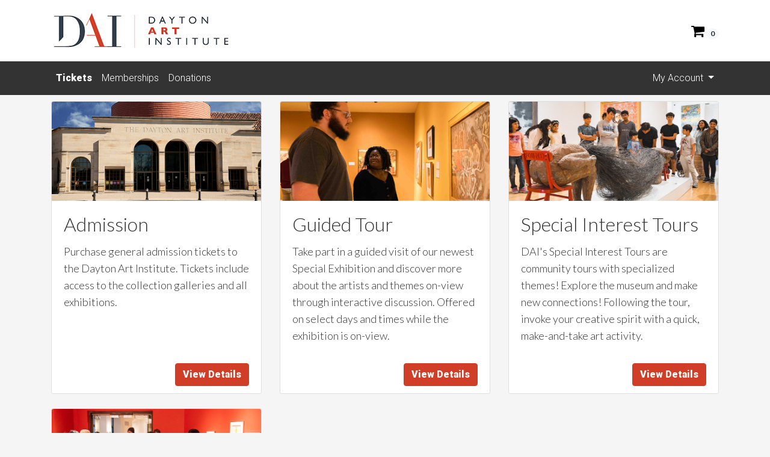

--- FILE ---
content_type: text/html; charset=UTF-8
request_url: https://dai.ticketapp.org/portal/pages/tickets
body_size: 10616
content:
    <!doctype html>
<html lang="en">

<head>
    <!-- Required meta tags -->
    <meta charset="utf-8" />
    <meta name="viewport" content="width=device-width, initial-scale=1, shrink-to-fit=no" />

    <!-- Google Tag Manager-->
        
    <!-- Facebook Pixel Code -->
        <!-- End Facebook Pixel Code -->

    <!-- Bootstrap CSS -->
    <link rel="stylesheet" href="/portal/assets/css/bootstrap-4.5.0.min.css" />

    <link rel="stylesheet" href="/portal/assets/css/custom.css?v=13" />
    <link rel="stylesheet" href="/portal/assets/css/signin.css" />
    <link rel="stylesheet" href="/portal/assets/css/toastr.min.css">

    <link rel="stylesheet" href="/portal/assets/css/font-awesome/font-awesome.css">

    <link href="https://fonts.googleapis.com/css2?family=Roboto:wght@300;400;900&display=swap" rel="stylesheet" />

    <style type="text/css">@import url('https://fonts.googleapis.com/css2?family=Lato:wght@300;400;700&amp;display=swap');
body, h1, h2, h3, h4, h5, h6, p {font-family: 'Lato', sans-serif; font-weight:300; color:#333; }
p {font-size:18px; line-height:1.6em;}
h4 {font-weight:300; font-size:2.0rem}
.card-footer {background-color:#fff; border-top:0px}
.footer {background:#333; height:70px; line-height:70px; margin-top:50px}
.footer a {color:#ccc; }
a {color:#d03e27;}
a:hover {color:#d03e27;}
.order-lg-1 h4, .order-lg-1 hr {display:none;}
#program_details {padding:20px 0 20px 0;}
.program_title  {font-weight:300 !important; font-size:2.5rem}
.blur {background:url(https://www.daytonartinstitute.org/wp-content/uploads/2020/08/gallery-banner-contemporary2.jpg)!important;
    display:none;}
.product-container {margin-top:10px!important;}

.m-0 a {border: solid 1px #d03e27; border-radius:3px; padding:10px 20px; background:#d03e27; color:#FFF;}

#direct_event_details {
    background-color: #333 !important;
    color: #FFF !important;
}
#direct_event_details h4 {
    color: #FFF !important;
}




.m-0 a {
    display: block;
}</style>

    <title>Dayton Art Institute</title>
    
    <!-- Optional JavaScript -->
    <!-- jQuery first, then Popper.js, then Bootstrap JS -->
    <script src="/portal/assets/js/jquery-3.5.1.min.js"></script>
    <script src="/portal/assets/js/popper.min.js"></script>
    <script src="/portal/assets/js/bootstrap-4.5.0.min.js"></script>

    <script src="/portal/assets/js/retheme.js"></script>
    <script src="/portal/assets/js/toastr.min.js"></script>
            
            <!-- Google Tag Manager -->
<script>(function(w,d,s,l,i){w[l]=w[l]||[];w[l].push({'gtm.start':
new Date().getTime(),event:'gtm.js'});var f=d.getElementsByTagName(s)[0],
j=d.createElement(s),dl=l!='dataLayer'?'&l='+l:'';j.async=true;j.src=
'https://www.googletagmanager.com/gtm.js?id='+i+dl;f.parentNode.insertBefore(j,f);
})(window,document,'script','dataLayer','GTM-MK52JCWQ');</script>
<!-- End Google Tag Manager -->
        
    </head>

<body>
    <!--<div class="alert alert-danger mb-0 text-center">We're currently experiencing payment processing issues. Please try again later.</div>-->
    <div id="auth_base_path" class="data_div" data-json="/portal"></div>
    <!-- Google Tag Manager-->
    
    <div id="themeData" class="data_div" data-json="{&quot;portal_id&quot;:1,&quot;account_id&quot;:&quot;43dc2cad-b40a-11eb-9d55-525400cb4a80&quot;,&quot;pid&quot;:1,&quot;portal_name&quot;:&quot;Main Portal&quot;,&quot;is_main&quot;:1,&quot;modified&quot;:&quot;2026-01-15 13:31:33&quot;,&quot;branding&quot;:&quot;1624389119-web_logo.jpg&quot;,&quot;header_img&quot;:&quot;&quot;,&quot;site_name&quot;:&quot;Dayton Art Institute&quot;,&quot;footer_text&quot;:&quot;Back to Dayton Art Institute main site&quot;,&quot;link_back&quot;:&quot;https:\/\/www.daytonartinstitute.org\/&quot;,&quot;allowed_uri&quot;:&quot;https:\/\/www.daytonartinstitute.org\/&quot;,&quot;enable_donations&quot;:1,&quot;donation_designation&quot;:&quot;c0efc657-29c2-4424-b24b-a56c132eea89&quot;,&quot;donation_settings&quot;:&quot;{\&quot;roundup\&quot;:\&quot;1\&quot;,\&quot;custom\&quot;:\&quot;1\&quot;,\&quot;message\&quot;:\&quot;Art means different things to different people, but what we can say with certainty is that art has meaning to all of us. Contributions to our Annual Fund provide essential support for the Dayton Art Institute\u2019s overall operation.\&quot;,\&quot;options\&quot;:[\&quot;5.00\&quot;,\&quot;10.00\&quot;,\&quot;20.00\&quot;],\&quot;donation_block_option\&quot;:0}&quot;,&quot;receipt_html_id&quot;:&quot;60D5F919EA142&quot;,&quot;receipt_text_id&quot;:&quot;5F296230AD0DA&quot;,&quot;payment_processor_id&quot;:&quot;9410c350-a47b-4d04-b864-89fcf3e5bd06&quot;,&quot;primary_hue&quot;:&quot;#ffffff&quot;,&quot;primary_contrast&quot;:&quot;#000000&quot;,&quot;secondary_hue&quot;:&quot;#333333&quot;,&quot;secondary_contrast&quot;:&quot;#ffffff&quot;,&quot;tertiary_hue&quot;:&quot;#d03e27&quot;,&quot;tertiary_contrast&quot;:&quot;#ffffff&quot;,&quot;tertiary_light&quot;:&quot;#fa4a2f&quot;,&quot;tertiary_dark&quot;:&quot;#a6321f&quot;,&quot;active&quot;:1,&quot;header_disable&quot;:0,&quot;custom_css&quot;:&quot;@import url('https:\/\/fonts.googleapis.com\/css2?family=Lato:wght@300;400;700&amp;display=swap');\r\nbody, h1, h2, h3, h4, h5, h6, p {font-family: 'Lato', sans-serif; font-weight:300; color:#333; }\r\np {font-size:18px; line-height:1.6em;}\r\nh4 {font-weight:300; font-size:2.0rem}\r\n.card-footer {background-color:#fff; border-top:0px}\r\n.footer {background:#333; height:70px; line-height:70px; margin-top:50px}\r\n.footer a {color:#ccc; }\r\na {color:#d03e27;}\r\na:hover {color:#d03e27;}\r\n.order-lg-1 h4, .order-lg-1 hr {display:none;}\r\n#program_details {padding:20px 0 20px 0;}\r\n.program_title  {font-weight:300 !important; font-size:2.5rem}\r\n.blur {background:url(https:\/\/www.daytonartinstitute.org\/wp-content\/uploads\/2020\/08\/gallery-banner-contemporary2.jpg)!important;\r\n    display:none;}\r\n.product-container {margin-top:10px!important;}\r\n\r\n.m-0 a {border: solid 1px #d03e27; border-radius:3px; padding:10px 20px; background:#d03e27; color:#FFF;}\r\n\r\n#direct_event_details {\r\n    background-color: #333 !important;\r\n    color: #FFF !important;\r\n}\r\n#direct_event_details h4 {\r\n    color: #FFF !important;\r\n}\r\n\r\n\r\n\r\n\r\n.m-0 a {\r\n    display: block;\r\n}&quot;,&quot;tos_link&quot;:&quot;\u003Cp\u003EBy completing your purchase, you confirm that you accept the Dayton Art Institute's \u003Ca href=\&quot;https:\/\/www.daytonartinstitute.org\/join-support\/become-a-member\/\&quot; target=\&quot;_blank\&quot; rel=\&quot;noopener\&quot;\u003ETerms of Use\u003C\/a\u003E, \u003Ca href=\&quot;https:\/\/www.daytonartinstitute.org\/join-support\/become-a-member\/\&quot; target=\&quot;_blank\&quot; rel=\&quot;noopener\&quot;\u003EPrivacy Policy\u003C\/a\u003E, and \u003Ca href=\&quot;https:\/\/www.daytonartinstitute.org\/visit\/\&quot; target=\&quot;_blank\&quot; rel=\&quot;noopener\&quot;\u003EVisitor Policy\u003C\/a\u003E. If selecting the Mobile SMS Message Delivery Method, standard message and data rates may apply.\u003C\/p\u003E&quot;,&quot;google_tag_manager&quot;:&quot;&quot;,&quot;facebook_pixel_code&quot;:&quot;&quot;,&quot;newsletter_subscribe&quot;:0,&quot;newsletter_list&quot;:&quot;xtl&quot;,&quot;mp_cobranding_img&quot;:&quot;&quot;,&quot;mp_login_box_msg&quot;:&quot;&quot;,&quot;mp_account_creation_msg&quot;:&quot;&quot;,&quot;mp_account_creation_error_msg&quot;:&quot;&quot;,&quot;mp_disable_renewal&quot;:0,&quot;multi_step_checkout&quot;:0,&quot;address_req&quot;:1,&quot;cancellation_ins&quot;:&quot;&quot;,&quot;cover_the_fees&quot;:&quot;{\&quot;cover_xtl_fees\&quot;:\&quot;1\&quot;,\&quot;cover_xtl_designation_id\&quot;:\&quot;c0efc657-29c2-4424-b24b-a56c132eea89\&quot;,\&quot;cover_proc_fees\&quot;:\&quot;1\&quot;,\&quot;cover_proc_designation_id\&quot;:\&quot;c0efc657-29c2-4424-b24b-a56c132eea89\&quot;,\&quot;cover_proc_amount\&quot;:\&quot;\&quot;,\&quot;cover_proc_perc\&quot;:\&quot;\&quot;,\&quot;cover_xtl_markup\&quot;:\&quot;2.00\&quot;,\&quot;cover_xtl_label\&quot;:\&quot;Yes, I'll cover the fees\&quot;,\&quot;cover_proc_label\&quot;:\&quot;Yes, I'll cover the fees\&quot;,\&quot;cover_prompt_image\&quot;:\&quot;1727882265-DAI copy.jpg\&quot;,\&quot;cover_prompt_title\&quot;:\&quot;Yes, I'll cover the fees \&quot;,\&quot;cover_prompt_button\&quot;:\&quot;Yes, I'll cover the fees\&quot;,\&quot;cover_prompt_details\&quot;:\&quot;\u003Cp class=\\\&quot;p1\\\&quot;\u003EOur transaction fees for this order will be {{ctf_amount}}. A generous tax-deductible donation in the amount of {{ctf_amount}} will offset this cost, bringing your new order total to {{ctf_updated_total}}. This small gift will help ensure the continuation of our mission by enabling us to deliver high-quality ticketing experience.\u003C\\\/p\u003E\&quot;,\&quot;cover_allow_custom\&quot;:\&quot;0\&quot;}&quot;,&quot;sales_method_id&quot;:&quot;5b5ba755-d07a-4f77-b952-e0c9a09a2ff6&quot;,&quot;sales_method_id_zero_dollar&quot;:&quot;7e31f6f3-c898-43c8-aea1-dbff498078e9&quot;,&quot;delivery_method_id&quot;:&quot;4421f714-a106-4907-8664-33144206900e&quot;}"></div>

    

<nav id="top_nav" class="navbar pri-nav navbar-expand-lg py-3" style="">
    <div class="container">
        <div class="col-6 pl-0">
        <a href="https://www.daytonartinstitute.org/" class="navbar-brand">
            <!-- Logo Image -->
                                <img src="/custom_upload/images/1624389119-web_logo.jpg" class="img-fluid d-inline-block align-middle mr-2">
                
                    </a>
        </div>
        <div class="col-6 pr-0">
                                <ul class="nav justify-content-end">
                        <li class="nav-item pri-nav-item">
                            <a href="#" id="cart">
                                <i class="fa fa-shopping-cart fa_header_contrast" style="font-size:24px;"></i>
                                                                        <span class="badge badge-pill badge-light cart-items-number">0</span>
                                    
                                                            </a>
                        </li>
                    </ul>
                
                    </div>
    </div>
</nav>

        <div id="cart_container" class="container">
            <div id="cart_row" class="row">
                <div class="shopping-cart">
                    <div class="shopping-cart-header">
                        <i class="fa fa-shopping-cart" style="font-size:24px;"></i>
                                                        <span class="badge badge-pill badge-dark cart-items-number">0</span>
                            
                                                <div class="shopping-cart-total">
                            <span class="total_text_popout">Total:</span>
                            <span class="cart_total_popout">$0.00</span>
                        </div>
                    </div> <!--end shopping-cart-header -->

                    <ul class="shopping-cart-items">
                        <!-- generate cart items here -->
                    </ul>

                    <a href="/portal/cart" class="btn btn-block btn-outline-custom cart_button mb-2">Go to Cart</a>
                    <a href="/portal/checkout" class="btn btn-block btn-custom cart_button disabled mb-2 cartCheckoutButton">Checkout</a>

                    <div class="last_active_timer_message small"></div>
                </div> <!--end shopping-cart -->
            </div> <!--end row -->
        </div> <!--end container -->
    

<script>

    function fetchCart(){
        $.ajax({
            url: 'fetchCart',
            type: 'POST',
            dataType: 'json',
            success: function(data){
                //console.log(data);
                //repopulate the cart popout
                if(typeof data !== 'undefined'){
                    if(typeof cartData !== 'undefined'){
                        cartData['is_cart'] = data['is_cart'];
                        cartData['cart_total_qty'] = data['cart_total_qty'];
                        cartData['cart_total_price'] = data['cart_total_price'];
                        cartData['cart'] = data['cart'];
                        cartData['membership_present'] = data['membership_present'];
                        cartData['tickets_present'] = data['tickets_present'];
                        cartData['donation_present'] = data['donation_present'];
                    }else{
                        cartData = data;
                        // Set the initial timeout value into UI
                        if(cartData['order_timeout_minutes'] && cartData['order_timeout_minutes'] !== 0){
                            $('.last_active_timer_message').html('Your items are reserved for the next <span id="critical_minutes">'+cartData['order_timeout_minutes']+'</span> minutes.');
                            checkOrderTimeout();
                        }
                    }
                    if(typeof data['cart']['items'] !== 'undefined' && data['cart']['items'].length > 0){
                        $('.shopping-cart-items').html('');
                        $.each(data['cart']['items'],function(i,v){
                            if(v['item-type']['code'] == '4'){ //Donations
                                var item = '<li class="cart-clearfix"><table class="m-0"><tr><td><span class="item-name"><b>'+v['item-type']['description']+'</b><br/> ('+v['program']['name']+')</span><span class="item-price">$'+v['item-total']+'</span><span class="item-quantity">Quantity: '+v['quantity']+'</span></td></tr></li>';
                            }
                            if(v['item-type']['code'] == '2' || v['item-type']['code'] == '5' || v['item-type']['code'] == '9'){ //Tickets
                                if(cartData['online_fee_rollup'] == '1'){
                                    var item_total = v['item-price'];
                                }else{
                                    var item_total = v['item-total'];
                                }
                                if(
                                    typeof data['cart']['sale-type'] !== 'undefined' && 
                                    data['cart']['sale-type'] == 'B2B' && 
                                    typeof data['cart']['b2b-type'] !== 'undefined' && 
                                    data['cart']['b2b-type'] == '1' && //Consigner
                                    typeof v['consignment-total'] !== 'undefined'
                                ){
                                    if(cartData['online_fee_rollup'] == '1'){
                                        item_total = v['consignment-price'];
                                    }else{
                                        item_total = v['consignment-total'];
                                    }
                                }
                                var item = '<li class="cart-clearfix"><table class="m-0"><tr><td><span class="item-name"><b>'+v['item-type']['description']+'</b><br/> ('+v['program']['name']+')</span><span class="item-price">$'+item_total+'</span><span class="item-quantity">Quantity: '+v['quantity']+'</span></td></tr></li>';
                            }
                            if(v['item-type']['code'] == '6'){ //Combo
                                if(cartData['online_fee_rollup'] == '1'){
                                    var item_total = v['item-price'];
                                }else{
                                    var item_total = v['item-total'];
                                }
                                var item = '<li class="cart-clearfix"><table class="m-0"><tr><td><span class="item-name"><b>'+v['combo-name']+'</span><span class="item-price">$'+item_total+'</span></td></tr></li>';
                            }
                            if(v['item-type']['code'] == '1'){ //Membership
                                if(cartData['online_fee_rollup'] == '1'){
                                    var item_total = v['item-price'];
                                }else{
                                    var item_total = v['item-total'];
                                }
                                var item = '<li class="cart-clearfix"><table class="m-0"><tr><td><span class="item-name"><b>'+v['item-type']['description']+'</b><br/> ('+v['membership-level']['name']+')</span><span class="item-price">$'+item_total+'</span><span class="item-quantity">Quantity: '+v['quantity']+'</span></td></tr></li>';
                            }
                            $('.shopping-cart-items').append(item);
                        });
                        $('.cart-items-number').html(data['cart_total_qty']);

                        // Use the cover the fees total if applicable
                        if(
                            typeof data['ctf'] !== 'undefined' && 
                            data['ctf'] !== null && 
                            typeof data['ctf']['ctf_new_total'] !== 'undefined'
                        ){
                            $('.cart_total_popout').html('$'+data['ctf']['ctf_new_total']);
                        }else{
                            $('.cart_total_popout').html('$'+data['cart_total_price']);
                        }
                        $('.cartCheckoutButton').removeClass('disabled');
                    }else{
                        $('.cart-items-number').html(0);
                        $('.cartCheckoutButton').addClass('disabled');
                    }
                }
            },
            error: function(e){
                //pop error message
            }
        });
    }

    $(document).ready(function() {
        if ( window.location !== window.parent.location ) {
            // The page is in an iframe
        } else {
            // The page is not in an iframe
            $('#top_nav').show();
            $('.footer').show();
        }
        fetchCart();
        $("#cart").on("click", function() {
            $(".shopping-cart").fadeToggle( "fast");
        });
    });
</script>

    
<nav class="navbar navbar-expand-xl navbar-dark sec-nav">
    <div class="container">
        <button class="navbar-toggler navbar-toggler-accent" type="button" data-toggle="collapse" data-target="#navbarSupportedContent2"
            aria-controls="navbarSupportedContent2" aria-expanded="false" aria-label="Toggle navigation">
            <span class="navbar-toggler-icon"></span>
        </button>

        <div class="collapse navbar-collapse" id="navbarSupportedContent2">
            <ul class="navbar-nav mr-auto menu-nav main-menu-nav d-xl-none">
                                                            
                                                            
                                    <li class="nav-item active">
                                        <a class="nav-link" href="/portal/pages/tickets">Tickets</a>
                                    </li>
                                
                                                        
                                                                                    
                                                                <li class="nav-item">
                                        <a class="nav-link" href="/portal/pages/memberships">Memberships</a>
                                    </li>
                                
                                                    
                                                                                    
                                                                <li class="nav-item">
                                        <a class="nav-link" href="/portal/pages/donations">Donations</a>
                                    </li>
                                
                                                    
                                                    </ul>
            <ul class="navbar-nav mr-auto menu-nav main-menu-nav d-none d-xl-flex">
                                                            

                                                            
                                                                            
                                            <li class="nav-item active">
                                                <a class="nav-link" href="/portal/pages/tickets">Tickets</a>
                                            </li>
                                        
                                                                        
                                        
                        
                                                                                

                                                            
                                                                                <li class="nav-item">
                                                <a class="nav-link" href="/portal/pages/memberships">Memberships</a>
                                            </li>
                                        
                                                                    
                                        
                        
                                                                                

                                                            
                                                                                <li class="nav-item">
                                                <a class="nav-link" href="/portal/pages/donations">Donations</a>
                                            </li>
                                        
                                                                    
                                        
                        
                                                                </ul>
            <form class="form-inline">                    
                <ul class="navbar-nav menu-nav auth-links">
                                                                                    <li class="nav-item dropdown d-lg-block">
                                        <a class="nav-link dropdown-toggle dropbtn" href="#" id="navbarDropdown" role="button" data-toggle="dropdown" aria-haspopup="true" aria-expanded="false">
                                            My Account
                                        </a>
                                        <div class="dropdown-menu dropdown-content" aria-labelledby="navbarDropdown">
                                            <a id="login-link" class="dropdown-item" href="/portal/auth">Login</a>
                                            <div class="dropdown-divider"></div>
                                            <a id="register-link" class="dropdown-item" href="/portal/register">Create Account</a>
                                            <a id="locate-modal-link" class="dropdown-item" href="javascript:void(0);" data-toggle="modal" data-target="#locateMembershipModal">Find My Membership</a>
                                        </div>
                                    </li>
                                
                                                    
                                    </ul>
            </form>
        </div>
            </div>
</nav>


<div id="cart_update_msg" class="row" style="display:none;">
    <div class="col-md-12">
        <div id="cart_msg" class="alert" role="alert"></div>
    </div>
</div>

<!-- Locate Membership Modal -->
<div class="modal fade" id="locateMembershipModal" tabindex="-1" aria-labelledby="locateMembershipModalLabel" aria-hidden="true">
    <div class="modal-dialog">
      <div class="modal-content">
        <div class="modal-header">
          <h5 class="modal-title" id="locateMembershipModalLabel">Locate Membership</h5>
          <button type="button" class="close" data-dismiss="modal" aria-label="Close">
            <span aria-hidden="true">&times;</span>
          </button>
        </div>
        <div class="modal-body">
            <p>To locate and/or renew your Dayton Art Institute Membership, please <strong>Create an Account</strong>. We will attempt to use the information you enter to locate your existing Membership.</p>
            <p>If you have already created an Account, please <strong>Login</strong> and go to <i>My Account</i> &#8594; <i>Profile</i> to view your Membership.</p>
        </div>
        <div class="modal-footer">
            <a href="/portal/register" class="btn btn-custom">Create Account</a>
            <a href="/portal/auth" class="btn btn-custom">Login</a>
        </div>
      </div>
    </div>
</div>
<!-- Locate Membership Modal -->
      
    <div class="container product-container" style="margin-bottom:60px;">

                    
                <div class="row">
            
                                                                                <div class="col-lg-4 col-md-6 mb-4">
                                    <div class="card h-100">
                                        <a href="/portal/product/1"><img class="card-img-top" src="/custom_upload/images/ITEM|tickets|1b87ef14-b89d-4a5c-803f-79124cc2bcd8|-DAI_Rotunda_760x360.jpg" alt=""></a>
                                        <div class="card-body">
                                                                                                <h4 class="card-title">
                                                        Admission
                                                    </h4>
                                                                                                        <p class="card-text">Purchase general admission tickets to the Dayton Art Institute. Tickets include access to the collection galleries and all exhibitions.</p>
                                                
                                                                                    </div>
                                        <div class="card-footer">
                                            <div class="row">
                                                <div class="col-6">
                                                    <input id="qty_1" type="numeric" class="form-control product-quantity float-left" value="1" style="display:none;"/>
                                                </div>
                                                <div class="col-6">
                                                                                                                <a id="addButton_1" href="/portal/product/1" class="btn btn-custom addCartItem float-right">View Details</a>
                                                        
                                                                                                    </div>
                                            </div>
                                        </div>
                                    </div>
                                </div>
                                                            <div class="col-lg-4 col-md-6 mb-4">
                                    <div class="card h-100">
                                        <a href="/portal/product/45"><img class="card-img-top" src="/custom_upload/images/ITEM|tickets|9415e624-f8c5-42af-b64e-69b4e204b9b4|-Washi Gallery experience photo.jpg" alt=""></a>
                                        <div class="card-body">
                                                                                                <h4 class="card-title">
                                                        Guided Tour
                                                    </h4>
                                                                                                        <p class="card-text">Take part in a guided visit of our newest Special Exhibition and discover more about the artists and themes on-view through interactive discussion. Offered on select days and times while the exhibition is on-view. </p>
                                                
                                                                                    </div>
                                        <div class="card-footer">
                                            <div class="row">
                                                <div class="col-6">
                                                    <input id="qty_45" type="numeric" class="form-control product-quantity float-left" value="1" style="display:none;"/>
                                                </div>
                                                <div class="col-6">
                                                                                                            
                                                            <a id="addButton_45" href="/portal/product/45/events" class="btn btn-custom addCartItem float-right">View Details</a>
                                                        
                                                                                                        </div>
                                            </div>
                                        </div>
                                    </div>
                                </div>
                                                            <div class="col-lg-4 col-md-6 mb-4">
                                    <div class="card h-100">
                                        <a href="/portal/product/87"><img class="card-img-top" src="/custom_upload/images/ITEM|tickets|ebe55202-f2b2-4c3b-b163-9a8f7d6232b6|-Special Interest Tours copy.jpg" alt=""></a>
                                        <div class="card-body">
                                                                                                <h4 class="card-title">
                                                        Special Interest Tours
                                                    </h4>
                                                                                                        <p class="card-text">DAI's Special Interest Tours are community tours with specialized themes! Explore the museum and make new connections! Following the tour, invoke your creative spirit with a quick, make-and-take art activity.</p>
                                                
                                                                                    </div>
                                        <div class="card-footer">
                                            <div class="row">
                                                <div class="col-6">
                                                    <input id="qty_87" type="numeric" class="form-control product-quantity float-left" value="1" style="display:none;"/>
                                                </div>
                                                <div class="col-6">
                                                                                                            
                                                            <a id="addButton_87" href="/portal/product/87/events" class="btn btn-custom addCartItem float-right">View Details</a>
                                                        
                                                                                                        </div>
                                            </div>
                                        </div>
                                    </div>
                                </div>
                                                            <div class="col-lg-4 col-md-6 mb-4">
                                    <div class="card h-100">
                                        <a href="/portal/product/115"><img class="card-img-top" src="/custom_upload/images/ITEM|tickets|2645cfdc-59b6-4bbe-ba9c-99e66e57d889|-Tour copy.jpg" alt=""></a>
                                        <div class="card-body">
                                                                                                <h4 class="card-title">
                                                        Community Tours
                                                    </h4>
                                                                                                        <p class="card-text">Discover the Dayton Art Institute’s collection in a whole new light! Explore the museum and learn more with a guided tour. </p>
                                                
                                                                                    </div>
                                        <div class="card-footer">
                                            <div class="row">
                                                <div class="col-6">
                                                    <input id="qty_115" type="numeric" class="form-control product-quantity float-left" value="1" style="display:none;"/>
                                                </div>
                                                <div class="col-6">
                                                                                                            
                                                            <a id="addButton_115" href="/portal/product/115/events" class="btn btn-custom addCartItem float-right">View Details</a>
                                                        
                                                                                                        </div>
                                            </div>
                                        </div>
                                    </div>
                                </div>
                                                    
                    
                </div>
            
                
    </div>

    <script>

    var waitForGlobal = function(key, callback){
        if(window[key]){
            callback();
        }else{
            setTimeout(function() {
                waitForGlobal(key, callback);
            }, 100);
        }
    };

    // Restricts input for each element in the set of matched elements to the given inputFilter.
    (function($) {
        $.fn.inputFilter = function(inputFilter) {
            return this.on("input keydown keyup mousedown mouseup select contextmenu drop", function() {
            if (inputFilter(this.value)) {
                this.oldValue = this.value;
                this.oldSelectionStart = this.selectionStart;
                this.oldSelectionEnd = this.selectionEnd;
            } else if (this.hasOwnProperty("oldValue")) {
                this.value = this.oldValue;
                this.setSelectionRange(this.oldSelectionStart, this.oldSelectionEnd);
            } else {
                this.value = "";
            }
            });
        };
        /*

        // FILTERS
        // ==========================================

        // Integer
        // $("#intTextBox").inputFilter(function(value) {
        //     return /^-?\d*$/.test(value); });

        // Integer >= 0
        // $("#uintTextBox").inputFilter(function(value) {
        //     return /^\d*$/.test(value); });

        // Integer >= 0 and <= 500
        // $("#intLimitTextBox").inputFilter(function(value) {
        //     return /^\d*$/.test(value) && (value === "" || parseInt(value) <= 500); });

        // Float (use . or , as decimal separator)
        // $("#floatTextBox").inputFilter(function(value) {
        //     return /^-?\d*[.,]?\d*$/.test(value); });

        // Currency (at most two decimal places)
        // $("#currencyTextBox").inputFilter(function(value) {
        //     return /^-?\d*[.,]?\d{0,2}$/.test(value); });

        // A-Z only
        // $("#latinTextBox").inputFilter(function(value) {
        //     return /^[a-z]*$/i.test(value); });

        // Hexadecimal
        // $("#hexTextBox").inputFilter(function(value) {
        //     return /^[0-9a-f]*$/i.test(value); });

        */
    }(jQuery));

    function checkPassword(str){
        // at least one number, one lowercase and one uppercase letter
        // at least eight characters
        var re = /(?=.*\d)(?=.*[a-z])(?=.*[A-Z]).{8,}/;
        return re.test(str);
    }

    function pad(n){return n<10 ? '0'+n : n}

	function createLog(type,subject,message,table=""){
        var submitJSON = {};
            submitJSON["logType"] = type;
            submitJSON["logSubject"] = subject;
            submitJSON["logMessage"] = message;
            submitJSON["logTable"] = table;
                            
            var post_json = JSON.stringify(submitJSON);
            //alert(post_json);
        $.ajax({
            type: "POST",
            url: "clientLogging",
            data: {postData:post_json},
            success: function( data, status, xhr ) {
                //alert('paid');													
            },
            error: function( xhr, status, error ) {
                //nada
            }
        });
    }

    function safelyParseJSON(json,caller){
        var parsed;
        try {
            parsed = JSON.parse(json);
        } catch (e) {
            if(typeof json === 'object' && json !== null){
                parsed = json;
            }else{
                if(typeof cartData !== 'undefined' && typeof cartData['cart'] !== 'undefined' && typeof cartData['cart']['id'] !== 'undefined'){
                    createLog("warning","b2c","Web Sales - Unable to parse response from ajax call - CALLED BY: "+caller+" - ORDER ID: "+cartData['cart']['id']+" - RESPONSE: "+json);
                }else{
                    createLog("warning","b2c","Web Sales - Unable to parse response from ajax call - CALLED BY: "+caller+" - ORDER ID: cart object unavailable - RESPONSE: "+json);
                }
                parsed = 0;
            }
        }
        return parsed;
    }

	function checkOrderTimeout(){

        // Set interval to check cookie each minute to adjust the UI
        setInterval(function(){
            //
            var elementExists = document.getElementById("critical_minutes");
            if(elementExists){
                var minutes = parseInt($('#critical_minutes').text()) - 1;
                if(typeof minutes !== 'undefined' && minutes > 0){
                    $('.last_active_timer_message').html('Your items are reserved for the next <span id="critical_minutes">'+minutes+'</span> minutes.');
                    //console.log('Your order will expire in '+minutes+' minutes.');
                }else{
                    $('.last_active_timer_message').html('Your order has expired. <a href="javascript:void(0);" onclick="window.location.reload();">Click here</a> to start a new order.');
                    //console.log('Your order has expired.');
                }
            }
        }, 60*1000);
    }

    function emailIsValid (email) {
        //Validate the email address against RFC2822
		var re = /^[a-zA-Z0-9!#$%&'*+/=?^_`{|}~-]+(?:\.[a-zA-Z0-9!#$%&'*+/=?^_`{|}~-]+)*@(?:[a-zA-Z0-9](?:[a-zA-Z0-9-]*[a-zA-Z0-9])?\.)+[a-zA-Z0-9](?:[a-zA-Z0-9-]*[a-zA-Z0-9])?$/;

        if(!re.test(email)){
            // Invalid
            return false;
        }else{
            // Test the TLD
            var ext = email.substr(email.lastIndexOf(".") + 1);
            var re = /^[a-zA-Z]+$/;
            if(!re.test(ext) || ext.length > 10){
                // Invalid TLD
                return false;
            }else{
                // Valid!
                return true;
            }
        }
    }

    function setCookie(cname, cvalue, exdays, path) {
        var d = new Date();
        d.setTime(d.getTime() + (exdays * 24 * 60 * 60 * 1000));
        var expires = "expires="+d.toUTCString();
        var pathString = "path="+path;
        document.cookie = cname + "=" + cvalue + ";" + expires + ";" + pathString;
    }

    function getCookie(cname) {
        var name = cname + "=";
        var ca = document.cookie.split(';');
        for(var i = 0; i < ca.length; i++) {
            var c = ca[i];
            while (c.charAt(0) == ' ') {
                c = c.substring(1);
            }
            if (c.indexOf(name) == 0) {
                return c.substring(name.length, c.length);
            }
        }
        return "";
    }

    function deleteCookie(cookie_name, path) {
        setCookie(cookie_name, "", 0, path);
    } 

    function generateGTMEventObject(cart,event_type){
        // Create base object
        var event_obj = {
            'event': event_type,
            'ecommerce': {
                'transaction_id': cart['id'],
                'affiliation': 'Web Sales',
                'value': parseFloat(cart['subtotal']),
                'tax': parseFloat(cart['total-tax']),
                'shipping': 0.00,
                'currency': 'USD',
                'coupon':'',
                'items':[]
            }
        };
        // Check if coupon code was used and update object
        if(
            typeof cart['discount-pool'] !== 'undefined' && 
            typeof cart['discount-pool'][0] !== 'undefined' && 
            cart['discount-pool'].length > 0
        ){
            $.each(cart['discount-pool'], function(i,v){
                var code_found = 0;
                if(
                    typeof v['promotional-codes'] !== 'undefined' && 
                    typeof v['promotional-codes'][0] !== 'undefined' && 
                    v['promotional-codes'].length > 0
                ){
                    $.each(v['promotional-codes'], function(xi,xv){
                        if(typeof xv['code'] !== 'undefined' && xv['code'].length > 0){
                            event_obj.ecommerce.coupon = xv['code'];
                            code_found++;
                            return false;
                        }
                    });
                }
                if(code_found > 0){
                    return false;
                }
            });
        }
        // Loop through cart items and update object
        if(
            typeof cart['items'] !== 'undefined' && 
            typeof cart['items'][0] !== 'undefined' && 
            cart['items'].length > 0
        ){
            $.each(cart['items'], function(i,v){
                if(
                    typeof v['item-type'] !== 'undefined' && 
                    typeof v['item-type']['code'] !== 'undefined' && 
                    typeof v['id'] !== 'undefined' && 
                    typeof v['item-subtotal'] !== 'undefined' && 
                    typeof v['quantity'] !== 'undefined' && 
                    parseInt(v['quantity']) > 0
                ){
                    var new_item = {
                        'item_name': '',
                        'item_id': '',
                        'price': '',
                        'quantity': 0
                    };

                    var item_price = parseFloat((parseFloat(v['item-subtotal'])/parseInt(v['quantity'])).toFixed(2));

                    new_item.item_id = v['id'];
                    new_item.price = item_price;
                    new_item.quantity = parseInt(v['quantity']);

                    //Ticket or Event Registration
                    if(
                        (v['item-type']['code'] == 2 || v['item-type']['code'] == 5) && 
                        typeof v['program']['name'] !== 'undefined' && 
                        typeof v['price-type']['description'] !== 'undefined'
                    ){
                        new_item.item_name = v['program']['name']+' - '+v['price-type']['description'];
                    }
                    //Donation
                    if(
                        v['item-type']['code'] == 4 && 
                        typeof v['donation-designation']['name'] !== 'undefined'
                    ){
                        new_item.item_name = v['donation-designation']['name'];
                    }
                    //Combo
                    if(
                        v['item-type']['code'] == 6 && 
                        typeof v['combo-name'] !== 'undefined'
                    ){
                        new_item.item_name = v['combo-name'];
                    }
                    //Membership
                    if(
                        v['item-type']['code'] == 1 && 
                        typeof v['membership-program']['name'] !== 'undefined' && 
                        typeof v['membership-level']['name'] !== 'undefined'
                    ){
                        new_item.item_name = v['membership-program']['name']+' - '+v['membership-level']['name'];
                    }
                    event_obj.ecommerce.items.push(new_item);
                }
            });
        }
        return event_obj;
    }

    function uuidv4(){
        return ([1e7]+-1e3+-4e3+-8e3+-1e11).replace(/[018]/g, c =>
        (c ^ crypto.getRandomValues(new Uint8Array(1))[0] & 15 >> c / 4).toString(16)
        );
    }

    function formatCurrency(num) {
        if(!num){num = 0;}
        num = num.toString().replace(/\$|\,/g, '');
        if (isNaN(num)) num = "0";
        sign = (num == (num = Math.abs(num)));
        num = Math.floor(num * 100 + 0.50000000001);
        cents = num % 100;
        num = Math.floor(num / 100).toString();
        if (cents < 10) cents = "0" + cents;
        for (var i = 0; i < Math.floor((num.length - (1 + i)) / 3); i++)
        num = num.substring(0, num.length - (4 * i + 3)) + ',' + num.substring(num.length - (4 * i + 3));
        return (((sign) ? '' : '-') + '$' + num + '.' + cents);
    }

    function appendTemplate(template, element, json){
        //Grab the inline template
        var this_template = document.getElementById(template).innerHTML;
        //Compile the template
        var compiled_template = Handlebars.compile(this_template);
        //Render the data into the template
        var rendered = compiled_template(json);
        $(element).append(rendered);
    }

    $(document).ready(function() {
        
        if(document.getElementById('auth_base_path').dataset.json.length > 0){
            auth_base_path = $('#auth_base_path').attr("data-json");
        }else{
            auth_base_path = "/portal";
        }

        //Theming - this updates the hamburger toggler color on mobile (svg in bootstrap) to react with theming variables
        if(typeof themeColors !== 'undefined'){
            if(themeColors['--sec-contrast'] && themeColors['--sec-contrast'] == '#000000'){
                var imgUrl = "data:image/svg+xml,%3csvg xmlns='http://www.w3.org/2000/svg' width='30' height='30' viewBox='0 0 30 30'%3e%3cpath stroke='%23000000' stroke-linecap='round' stroke-miterlimit='10' stroke-width='2' d='M4 7h22M4 15h22M4 23h22'/%3e%3c/svg%3e";
                $('.navbar-toggler-icon').css('background-image','url("'+imgUrl+'")');
            }
        }

        $('.auth-login-btn').on('click', function(){
            window.location.href = $('#login-link').attr('href');
        });

    });

    $(document).on('click', '.show_combo_details, .show_combo_details_m', function () {
        if($(this).parent().next().is(':visible')){
            $(this).parent().next().hide();
        }else{
            $(this).parent().next().show();
        }
    });

    $(document).on('change', '#portal_draft_mode_code_off', function () {
        if($('#portal_draft_mode_code_off').is(':checked')){
            document.cookie="xtl_portal_preview_code_off=0;path=/";
            window.location.reload();
        }else{
            document.cookie="xtl_portal_preview_code_off=1;path=/";
            window.location.reload();
        }
    });
            
</script>

        <footer class="footer" style="">
        <div class="container">
            <div class="row">
                <div class="col-6">
                                    
                        <span class="text-muted"><a href="https://www.daytonartinstitute.org/">Back to Dayton Art Institute main site</a> </span>
                    
                                    </div>
                <div class="col-6 text-right">
                    <span class="pull-right" style="display:none;"><small>HOST: web07</small></span>
                </div>
            </div>
        </div>
    </footer>
            
            
        
    <script defer src="https://static.cloudflareinsights.com/beacon.min.js/vcd15cbe7772f49c399c6a5babf22c1241717689176015" integrity="sha512-ZpsOmlRQV6y907TI0dKBHq9Md29nnaEIPlkf84rnaERnq6zvWvPUqr2ft8M1aS28oN72PdrCzSjY4U6VaAw1EQ==" data-cf-beacon='{"rayId":"9bed94525e4ec424","version":"2025.9.1","serverTiming":{"name":{"cfExtPri":true,"cfEdge":true,"cfOrigin":true,"cfL4":true,"cfSpeedBrain":true,"cfCacheStatus":true}},"token":"944727c6853045708536354211448e29","b":1}' crossorigin="anonymous"></script>
</body>

</html>

--- FILE ---
content_type: text/html; charset=UTF-8
request_url: https://dai.ticketapp.org/portal/pages/fetchCart
body_size: 10
content:
{"is_cart":false,"cart_total_qty":0,"cart_total_price":"0.00","cart":[],"membership_present":0,"tickets_present":0,"donation_present":0,"donation_present_main":0,"hide_donation_block":0,"membership_renewal_present":0,"membership_renewal_ids":[],"order_timeout_minutes":15,"newsletter_subscribe_display":0,"has_multiple_event_dates_in_cart":0,"online_fee_rollup":0,"multi_step_checkout":0,"address_required":1}

--- FILE ---
content_type: text/css
request_url: https://dai.ticketapp.org/portal/assets/css/custom.css?v=13
body_size: 1666
content:
.spin_inner{
    fill:var(--ter-hue-light);
}
.spin_mid{
    fill:var(--ter-hue);
}
.spin_outer{
    fill:var(--ter-hue-dark);
}

.data_div{
    display:none;
}

.pri-nav{
    background: var(--pri-hue);
}

.sec-nav{
    background: var(--sec-hue);
}

/* default
---------------------------- */
.btn-custom {
    color:var(--ter-contrast);
    background-color:var(--ter-hue);
    border-color:var(--ter-hue);
    font-family: 'Roboto', sans-serif;
    font-weight: 900;
}
.btn-custom:focus {
    color:var(--ter-contrast);
    background-color:var(--ter-hue);
    border-color:var(--ter-hue);
}
.btn-custom:hover {
    color:var(--ter-contrast);
    background-color:var(--ter-hue-dark);
    border-color:var(--ter-hue-dark);
}
.btn-custom:active {
    color:var(--ter-contrast);
    background-color:var(--ter-hue-dark);
    border-color:var(--ter-hue-dark);
}

.btn-custom-inverse {
    color:var(--ter-hue);
    background-color:var(--ter-contrast);
    border-color:var(--ter-hue);
    font-family: 'Roboto', sans-serif;
    font-weight: 900;
}
.btn-custom-inverse:focus {
    color:var(--ter-hue);
    background-color:var(--ter-contrast);
    border-color:var(--ter-hue);
}
.btn-custom-inverse:hover {
    color:var(--ter-hue-dark);
    background-color:var(--ter-contrast);
    border-color:var(--ter-hue-dark);
}
.btn-custom-inverse:active {
    color:var(--ter-hue-dark);
    background-color:var(--ter-contrast);
    border-color:var(--ter-hue-dark);
}

.btn-outline-custom {
    color:var(--ter-hue);
    background-color:#fff;
    border-color:var(--ter-hue);
    font-family: 'Roboto', sans-serif;
    font-weight: 900;
}
.btn-outline-custom:focus {
    color:var(--ter-hue);
    background-color:#fff;
    border-color:var(--ter-hue);
}
.btn-outline-custom:hover {
    color:var(--ter-hue-dark);
    background-color:#fff;
    border-color:var(--ter-hue-dark);
}
.btn-outline-custom:active {
    color:var(--ter-contrast);
    background-color:var(--ter-hue-dark);
    border-color:var(--ter-hue-dark);
}
.btn-outline-custom.active,
.btn-outline-custom.active:hover {
    color:var(--ter-contrast);
    background-color:var(--ter-hue);
    border-color:var(--ter-hue);
    font-family: 'Roboto', sans-serif;
    font-weight: 900;
}





.pri-nav-item{
    padding-left: 10px;
}
.product-container{
    margin-top: 20px;
}
.account-link,
.account-link:hover{
    color: var(--pri-contrast);
    text-decoration: underline;
}
.menu-nav .nav-item a{
    font-family: 'Roboto', sans-serif;
    font-weight: 300;
}
.menu-nav > .nav-item > a{
    color: var(--sec-contrast) !important;
}
.menu-nav > .active > a{
    font-weight: 900;
}




/* -- Shopping Cart --*/
#cart_row{
    position:relative !important;
}
.shopping-cart {
	 margin: 20px 0;
	 float: right;
	 background: white;
	 width: 320px;
     position: absolute;
     border:1px solid rgba(0,0,0,.125);
	 border-radius: 3px;
     padding: 20px;
     z-index:999;
     right:15px;
     top:-20px;
     display:none;
}
.shopping-cart .shopping-cart-header {
	 border-bottom: 1px solid #e8e8e8;
	 padding-bottom: 15px;
}
.shopping-cart .shopping-cart-header .shopping-cart-total {
	 float: right;
}
.shopping-cart .shopping-cart-items {
     padding:0px;
}
.shopping-cart .shopping-cart-items li {
     list-style:none;
     border-bottom:1px solid #e8e8e8;;
}
.shopping-cart .shopping-cart-items img {
	 float: left;
	 margin-right: 12px;
}
.shopping-cart .shopping-cart-items .item-name {
	 display: block;
	 font-size: 16px;
}
.shopping-cart .shopping-cart-items .item-price {
	 color: #6394f8;
	 margin-right: 8px;
}
.shopping-cart .shopping-cart-items .item-quantity {
	 color: #abb0be;
}
.shopping-cart:after {
	 bottom: 100%;
	 left: 89%;
	 border: solid transparent;
	 content: " ";
	 height: 0;
	 width: 0;
	 position: absolute;
	 pointer-events: none;
	 border-bottom-color: white;
	 border-width: 8px;
	 margin-left: 0px;
}
.cart-icon {
	 color: #515783;
	 font-size: 24px;
	 margin-right: 7px;
	 float: left;
}
.cart-clearfix:after {
	 content: "";
	 display: table;
	 clear: both;
}
.fa_light {
    color: white;
}
.fa_header_contrast{
    color:var(--pri-contrast) !important;
}
.fa_accent_contrast{
    color:var(--sec-contrast) !important;
}

.navbar-dark .navbar-toggler-accent {
    border-color:var(--sec-contrast) !important;
}

.cart_popout_img{
    width:100px;
}


/*Loading Wheel*/
.loading-wheel-container {
    position: fixed; /* Sit on top of the page content */
    display: none; /* Hidden by default */
    width: 100%; /* Full width (cover the whole page) */
    height: 100%; /* Full height (cover the whole page) */
    top: 0;
    left: 0;
    right: 0;
    bottom: 0;
    padding-top: 50px;
    z-index: 2; /* Specify a stack order in case you're using a different order for other elements */
    cursor: pointer; /* Add a pointer on hover */
    z-index: 99999;
    background-color: rgba(0,0,0,.5);
}
.loading-wheel {
    width: 20px;
    height: 20px;
    margin-top: -40px;
    margin-left: -40px;
    
    position: absolute;
    top: 50%;
    left: 50%;
    
    border-width: 30px;
    border-radius: 50%;
    -webkit-animation: spin 1s linear infinite;
}
.loading-wheel-message {
    width: 60%;
    height: 40px;
    text-align:center;
    position: absolute;
    top: 35%;
    left: 20%;
    color:#fff;
    font-size: 1rem;
}
.loading-wheel-style .loading-wheel {
    border-style: double;
    border-color: #ccc transparent;
}
@-webkit-keyframes spin {
    0% {
        -webkit-transform: rotate(0);
    }
    100% {
        -webkit-transform: rotate(-360deg);
    }
}



/*
Auth Modal 
*/
.modal-backdrop.show{
    opacity:0.8;
}
.modal-backdrop{
    background-color:#ffffff;
}



/*
set Font-Awesome sizing
*/
.fa-lg{
    font-size:22px;
}
.fa-2x{
    font-size:32px;
}
.fa-3x{
    font-size:48px;
}
.fa-4x{
    font-size:64px;
}
.fa-5x{
    font-size:80px;
}


/*
Cart page
*/
#cart_alert_row{
    display:none;
}


/*
Checkout Steps
*/
.checkout_steps_container {
    height:80px;
    margin-bottom: 20px;
    margin-top: 0px;
    padding-top:0px;
  }

  .checkout_steps{
    columns: 3;
    column-gap: 0px;
    padding:0px;
    margin:0px;
  }

  .checkout_steps_line {
    border-top:4px solid #ccc;
    height:20px;
    margin-top: 35px;
  }

  .checkout_steps_dot {
    width: 1.75em;
    height: 1.75em;
    text-align: center;
    border-radius: 1em;
    background:#ccc;
    margin: 0 auto;
    position: relative;
    display:block;
    margin-top:-35px;
    color:#fff;
    font-weight: bold;
    font-size:20px;
    border:4px solid #ccc;
    line-height: 24px;
  }

  .checkout_steps li {
    list-style: none;
    text-align: center;
    page-break-inside: avoid !important;
    break-inside: avoid !important;
    -webkit-column-break-inside: avoid !important;
    display: table !important;
    width: 100% !important;
  }

  .checkout_steps_text {
    list-style: none;
    text-align: center;
    font-size:16px;
  }
  
  .checkout_steps li.active .checkout_steps_dot {
    background:var(--ter-hue);
    border:4px solid var(--ter-hue);
  }

  .checkout_steps li.active .checkout_steps_line {
    border-top:4px solid var(--ter-hue);
  }
  
  .checkout_steps li.complete .checkout_steps_dot {
    background:#fff;
    border:4px solid var(--ter-hue);
    color: var(--ter-hue);
  }

  .checkout_steps li.complete .checkout_steps_line {
    border-top:4px solid var(--ter-hue);
  }

  @media only screen and (max-width: 300px) {
    .checkout_steps_text {
    font-size:12px;
    }
  }

  .custom-control-input:checked ~ .custom-control-label::before {
    color: #fff;
    border-color: var(--ter-hue);
    background-color: var(--ter-hue);
  }

/*Membership Renewals*/
.profile-my-level-class{
    padding:10px;
    background-color:#befaa2;
    border-left:8px solid #2e9100;
    margin-bottom:1.25rem;
}
.generic-level-class{
    padding:10px;
    border-left:8px solid #BBB;
    border-top:1px solid #BBB;
    border-right:1px solid #BBB;
    border-bottom:1px solid #BBB;
    margin-bottom:1.25rem;
}
.my-level-title-class p{
    padding:5px;
    background-color: #fff;
}
.termAddToCartBox {
    padding:10px;
    background-color: #fff;
    margin-bottom:8px;
}
.termAddToCartRow {
    margin:0px;
}
.termAddToCartRow div {
    padding:0px;
}
.termAddToCartRow div p {
    padding-top:4px;
}


.membership-level-type-btn {
    font-size: 1em;
    padding:10px;
    margin-bottom: 10px;
    padding-left:15px;
    border: 1px solid #e5e5e5;
    cursor: pointer;
}
.active-level-type {
    background-color: var(--ter-hue);
    color: var(--ter-contrast) !important;
}
.ui-datepicker th {
    text-align: center;
}

--- FILE ---
content_type: text/css
request_url: https://dai.ticketapp.org/portal/assets/css/signin.css
body_size: 143
content:
html {
  position: relative;
  min-height: 100%;
}
body {
  margin-bottom: 60px; /* Margin bottom by footer height */
}
.footer {
  position: absolute;
  bottom: 0;
  width: 100%;
  height: 60px; /* Set the fixed height of the footer here */
  line-height: 60px; /* Vertically center the text there */
  background-color: #f5f5f5;
}

body {
  background-color: #f5f5f5;
}

.form-signin {
    width: 100%;
    max-width: 330px;
    padding-left:15px;
    padding-right:15px;
}

  
@media (max-width: 575.98px) {
}
@media (max-width: 767.98px) {
}
@media (max-width: 991.98px) {
}
@media (max-width: 1199.98px) {
    .form-signin {
        margin:auto;
    }
}


.form-signin .checkbox {
  font-weight: 400;
}
.form-signin .form-control {
  position: relative;
  box-sizing: border-box;
  height: auto;
  padding: 10px;
  font-size: 16px;
}
.form-signin .form-control:focus {
  z-index: 2;
}
.form-signin input[type="email"] {
  margin-bottom: -1px;
  border-bottom-right-radius: 0;
  border-bottom-left-radius: 0;
}
.form-signin input[type="password"] {
  margin-bottom: 10px;
  border-top-left-radius: 0;
  border-top-right-radius: 0;
}

.login-image{
    position:relative;
    overflow:hidden;
}

.image img{
    position: absolute;
    max-width: 100%;
    max-height: 100%;
    top: 50%;
    left: 50%;
    transform: translateX(-50%) translateY(-50%);
}


--- FILE ---
content_type: text/css
request_url: https://dai.ticketapp.org/portal/assets/css/toastr.min.css
body_size: 727
content:
@charset "UTF-8";.toast-title{font-weight:700}.toast-message{-ms-word-wrap:break-word;word-wrap:break-word}.toast-message a,.toast-message label{color:#fff}.toast-message a:hover{color:#ccd5db;text-decoration:none}.toast-close-button{position:relative;top:-.3em;right:-.3em;float:right;margin-bottom:-.5em;font-size:20px;font-weight:400;color:#fff;-webkit-text-shadow:0 1px 0 #fff;text-shadow:0 1px 0 #fff;opacity:.8}.toast-close-button:focus,.toast-close-button:hover{color:#000;text-decoration:none;cursor:pointer;opacity:.4;outline:0}button.toast-close-button{padding:0;cursor:pointer;background:0 0;border:0;-webkit-appearance:none}.toast-top-center{top:12px;right:0;width:100%}.toast-bottom-center{right:0;bottom:12px;width:100%}.toast-top-full-width{top:0;right:0;width:100%}.toast-top-full-width .toast{margin-bottom:0}.toast-bottom-full-width{right:0;bottom:0;width:100%}.toast-bottom-full-width .toast{margin-bottom:0}.toast-top-left{top:12px;left:12px}.toast-top-right{top:12px;right:12px}.toast-bottom-right{right:12px;bottom:12px}.toast-bottom-left{bottom:12px;left:12px}#toast-container,.toast-example{position:fixed;z-index:1700;pointer-events:none}#toast-container *,.toast-example *{box-sizing:border-box}#toast-container>div,.toast-example>div{position:relative;width:300px;padding:15px 20px;margin:0 0 6px;overflow:hidden;color:#a3afb7;pointer-events:auto;background-repeat:no-repeat;background-position:15px center;border:1px solid rgba(0,0,0,.1);border-radius:.215rem;opacity:.95}#toast-container>.toast-shadow,.toast-example>.toast-shadow{box-shadow:0 1px 3px rgba(0,0,0,.23)}#toast-container>.toast-shadow:hover,.toast-example>.toast-shadow:hover{box-shadow:0 1px 6px rgba(0,0,0,.23)}#toast-container>:hover,.toast-example>:hover{cursor:pointer;opacity:1}#toast-container>.toast-error:not(.toast-just-text),#toast-container>.toast-info:not(.toast-just-text),#toast-container>.toast-success:not(.toast-just-text),#toast-container>.toast-warning:not(.toast-just-text),.toast-example>.toast-error:not(.toast-just-text),.toast-example>.toast-info:not(.toast-just-text),.toast-example>.toast-success:not(.toast-just-text),.toast-example>.toast-warning:not(.toast-just-text){padding-left:50px}#toast-container>.toast-error:not(.toast-just-text):before,#toast-container>.toast-info:not(.toast-just-text):before,#toast-container>.toast-success:not(.toast-just-text):before,#toast-container>.toast-warning:not(.toast-just-text):before,.toast-example>.toast-error:not(.toast-just-text):before,.toast-example>.toast-info:not(.toast-just-text):before,.toast-example>.toast-success:not(.toast-just-text):before,.toast-example>.toast-warning:not(.toast-just-text):before{position:absolute;top:50%;left:12px;font-family:"Web Icons";font-size:30px;font-style:normal;font-weight:400;-webkit-transform:translate(0,-50%);transform:translate(0,-50%);text-rendering:auto;speak:none;-webkit-font-smoothing:antialiased;-moz-osx-font-smoothing:grayscale}#toast-container>.toast-success,.toast-example>.toast-success{color:#fff}#toast-container>.toast-success:not(.toast-just-text):before,.toast-example>.toast-success:not(.toast-just-text):before{content:""}#toast-container>.toast-info,.toast-example>.toast-info{color:#fff}#toast-container>.toast-info:not(.toast-just-text):before,.toast-example>.toast-info:not(.toast-just-text):before{content:""}#toast-container>.toast-warning,.toast-example>.toast-warning{color:#fff}#toast-container>.toast-warning:not(.toast-just-text):before,.toast-example>.toast-warning:not(.toast-just-text):before{content:""}#toast-container>.toast-error,.toast-example>.toast-error{color:#fff}#toast-container>.toast-error:not(.toast-just-text):before,.toast-example>.toast-error:not(.toast-just-text):before{content:""}#toast-container.toast-bottom-center>div,#toast-container.toast-top-center>div,.toast-example.toast-bottom-center>div,.toast-example.toast-top-center>div{width:300px;margin-right:auto;margin-left:auto}#toast-container.toast-bottom-full-width>div,#toast-container.toast-top-full-width>div,.toast-example.toast-bottom-full-width>div,.toast-example.toast-top-full-width>div{width:100%;margin-right:auto;margin-left:auto;border-radius:0}.toast{background-color:#e4eaee}.toast-success{background-color:#28d17c}.toast-error{background-color:#ff666b}.toast-info{background-color:#28c0de}.toast-warning{background-color:#f57d1b}.toast-progress{position:absolute;bottom:0;left:0;height:4px;background-color:#000;opacity:.1}@media all and (max-width:240px){#toast-container>div,.toast-example>div{width:11em}#toast-container .toast-close-button,.toast-example .toast-close-button{top:-.2em;right:-.2em}}@media all and (min-width:241px) and (max-width:480px){#toast-container>div,.toast-example>div{width:18em}#toast-container .toast-close-button,.toast-example .toast-close-button{top:-.2em;right:-.2em}}@media (min-width:480px) and (max-width:767.98px){#toast-container>div,.toast-example>div{width:25em}}

--- FILE ---
content_type: text/css
request_url: https://dai.ticketapp.org/portal/assets/css/font-awesome/font-awesome.css
body_size: 5613
content:
@charset "UTF-8";
/**
 * Font Awesome, 4.7.0
 * Created by Dave Gandy
 * http://fontawesome.io/
 * (OFL-1.1 AND MIT) License
 */
@font-face {
  font-family: "Font Awesome";
  src: url("./font-awesome.eot?v=4.7.0");
  src: url("./font-awesome.eot?#iefix&v=4.7.0") format("embedded-opentype"), url("./font-awesome.woff2?v=4.7.0") format("woff2"), url("./font-awesome.woff?v=4.7.0") format("woff"), url("./font-awesome.ttf?v=4.7.0") format("truetype"), url("./font-awesome.svg?v=4.7.0#font-awesome") format("svg");
  font-weight: normal;
  font-style: normal; }

[class^="fa-"],
[class*=" fa-"] {
  font-family: "Font Awesome";
  position: relative;
  display: inline-block;
  font-style: normal;
  font-weight: normal;
  -webkit-transform: translate(0, 0);
          transform: translate(0, 0);
  -webkit-font-smoothing: antialiased;
  -moz-osx-font-smoothing: grayscale;
  speak: none;
  text-rendering: auto; }

.fa-address-book:before {
  content: ""; }

.fa-address-book-o:before {
  content: ""; }

.fa-address-card:before {
  content: ""; }

.fa-address-card-o:before {
  content: ""; }

.fa-adjust:before {
  content: ""; }

.fa-american-sign-language-interpreting:before {
  content: ""; }

.fa-anchor:before {
  content: ""; }

.fa-archive:before {
  content: ""; }

.fa-area-chart:before {
  content: ""; }

.fa-arrows:before {
  content: ""; }

.fa-arrows-h:before {
  content: ""; }

.fa-arrows-v:before {
  content: ""; }

.fa-asl-interpreting:before {
  content: ""; }

.fa-assistive-listening-systems:before {
  content: ""; }

.fa-asterisk:before {
  content: ""; }

.fa-at:before {
  content: ""; }

.fa-audio-description:before {
  content: ""; }

.fa-automobile:before {
  content: ""; }

.fa-balance-scale:before {
  content: ""; }

.fa-ban:before {
  content: ""; }

.fa-bank:before {
  content: ""; }

.fa-bar-chart:before {
  content: ""; }

.fa-bar-chart-o:before {
  content: ""; }

.fa-barcode:before {
  content: ""; }

.fa-bars:before {
  content: ""; }

.fa-bath:before {
  content: ""; }

.fa-bathtub:before {
  content: ""; }

.fa-battery:before {
  content: ""; }

.fa-battery-0:before {
  content: ""; }

.fa-battery-1:before {
  content: ""; }

.fa-battery-2:before {
  content: ""; }

.fa-battery-3:before {
  content: ""; }

.fa-battery-4:before {
  content: ""; }

.fa-battery-empty:before {
  content: ""; }

.fa-battery-full:before {
  content: ""; }

.fa-battery-half:before {
  content: ""; }

.fa-battery-quarter:before {
  content: ""; }

.fa-battery-three-quarters:before {
  content: ""; }

.fa-bed:before {
  content: ""; }

.fa-beer:before {
  content: ""; }

.fa-bell:before {
  content: ""; }

.fa-bell-o:before {
  content: ""; }

.fa-bell-slash:before {
  content: ""; }

.fa-bell-slash-o:before {
  content: ""; }

.fa-bicycle:before {
  content: ""; }

.fa-binoculars:before {
  content: ""; }

.fa-birthday-cake:before {
  content: ""; }

.fa-blind:before {
  content: ""; }

.fa-bluetooth:before {
  content: ""; }

.fa-bluetooth-b:before {
  content: ""; }

.fa-bolt:before {
  content: ""; }

.fa-bomb:before {
  content: ""; }

.fa-book:before {
  content: ""; }

.fa-bookmark:before {
  content: ""; }

.fa-bookmark-o:before {
  content: ""; }

.fa-braille:before {
  content: ""; }

.fa-briefcase:before {
  content: ""; }

.fa-bug:before {
  content: ""; }

.fa-building:before {
  content: ""; }

.fa-building-o:before {
  content: ""; }

.fa-bullhorn:before {
  content: ""; }

.fa-bullseye:before {
  content: ""; }

.fa-bus:before {
  content: ""; }

.fa-cab:before {
  content: ""; }

.fa-calculator:before {
  content: ""; }

.fa-calendar:before {
  content: ""; }

.fa-calendar-check-o:before {
  content: ""; }

.fa-calendar-minus-o:before {
  content: ""; }

.fa-calendar-o:before {
  content: ""; }

.fa-calendar-plus-o:before {
  content: ""; }

.fa-calendar-times-o:before {
  content: ""; }

.fa-camera:before {
  content: ""; }

.fa-camera-retro:before {
  content: ""; }

.fa-car:before {
  content: ""; }

.fa-caret-square-o-down:before {
  content: ""; }

.fa-caret-square-o-left:before {
  content: ""; }

.fa-caret-square-o-right:before {
  content: ""; }

.fa-caret-square-o-up:before {
  content: ""; }

.fa-cart-arrow-down:before {
  content: ""; }

.fa-cart-plus:before {
  content: ""; }

.fa-cc:before {
  content: ""; }

.fa-certificate:before {
  content: ""; }

.fa-check:before {
  content: ""; }

.fa-check-circle:before {
  content: ""; }

.fa-check-circle-o:before {
  content: ""; }

.fa-check-square:before {
  content: ""; }

.fa-check-square-o:before {
  content: ""; }

.fa-child:before {
  content: ""; }

.fa-circle:before {
  content: ""; }

.fa-circle-o:before {
  content: ""; }

.fa-circle-o-notch:before {
  content: ""; }

.fa-circle-thin:before {
  content: ""; }

.fa-clock-o:before {
  content: ""; }

.fa-clone:before {
  content: ""; }

.fa-close:before {
  content: ""; }

.fa-cloud:before {
  content: ""; }

.fa-cloud-download:before {
  content: ""; }

.fa-cloud-upload:before {
  content: ""; }

.fa-code:before {
  content: ""; }

.fa-code-fork:before {
  content: ""; }

.fa-coffee:before {
  content: ""; }

.fa-cog:before {
  content: ""; }

.fa-cogs:before {
  content: ""; }

.fa-comment:before {
  content: ""; }

.fa-comment-o:before {
  content: ""; }

.fa-commenting:before {
  content: ""; }

.fa-commenting-o:before {
  content: ""; }

.fa-comments:before {
  content: ""; }

.fa-comments-o:before {
  content: ""; }

.fa-compass:before {
  content: ""; }

.fa-copyright:before {
  content: ""; }

.fa-creative-commons:before {
  content: ""; }

.fa-credit-card:before {
  content: ""; }

.fa-credit-card-alt:before {
  content: ""; }

.fa-crop:before {
  content: ""; }

.fa-crosshairs:before {
  content: ""; }

.fa-cube:before {
  content: ""; }

.fa-cubes:before {
  content: ""; }

.fa-cutlery:before {
  content: ""; }

.fa-dashboard:before {
  content: ""; }

.fa-database:before {
  content: ""; }

.fa-deaf:before {
  content: ""; }

.fa-deafness:before {
  content: ""; }

.fa-desktop:before {
  content: ""; }

.fa-diamond:before {
  content: ""; }

.fa-dot-circle-o:before {
  content: ""; }

.fa-download:before {
  content: ""; }

.fa-drivers-license:before {
  content: ""; }

.fa-drivers-license-o:before {
  content: ""; }

.fa-edit:before {
  content: ""; }

.fa-ellipsis-h:before {
  content: ""; }

.fa-ellipsis-v:before {
  content: ""; }

.fa-envelope:before {
  content: ""; }

.fa-envelope-o:before {
  content: ""; }

.fa-envelope-open:before {
  content: ""; }

.fa-envelope-open-o:before {
  content: ""; }

.fa-envelope-square:before {
  content: ""; }

.fa-eraser:before {
  content: ""; }

.fa-exchange:before {
  content: ""; }

.fa-exclamation:before {
  content: ""; }

.fa-exclamation-circle:before {
  content: ""; }

.fa-exclamation-triangle:before {
  content: ""; }

.fa-external-link:before {
  content: ""; }

.fa-external-link-square:before {
  content: ""; }

.fa-eye:before {
  content: ""; }

.fa-eye-slash:before {
  content: ""; }

.fa-eyedropper:before {
  content: ""; }

.fa-fax:before {
  content: ""; }

.fa-feed:before {
  content: ""; }

.fa-female:before {
  content: ""; }

.fa-fighter-jet:before {
  content: ""; }

.fa-file-archive-o:before {
  content: ""; }

.fa-file-audio-o:before {
  content: ""; }

.fa-file-code-o:before {
  content: ""; }

.fa-file-excel-o:before {
  content: ""; }

.fa-file-image-o:before {
  content: ""; }

.fa-file-movie-o:before {
  content: ""; }

.fa-file-pdf-o:before {
  content: ""; }

.fa-file-photo-o:before {
  content: ""; }

.fa-file-picture-o:before {
  content: ""; }

.fa-file-powerpoint-o:before {
  content: ""; }

.fa-file-sound-o:before {
  content: ""; }

.fa-file-video-o:before {
  content: ""; }

.fa-file-word-o:before {
  content: ""; }

.fa-file-zip-o:before {
  content: ""; }

.fa-film:before {
  content: ""; }

.fa-filter:before {
  content: ""; }

.fa-fire:before {
  content: ""; }

.fa-fire-extinguisher:before {
  content: ""; }

.fa-flag:before {
  content: ""; }

.fa-flag-checkered:before {
  content: ""; }

.fa-flag-o:before {
  content: ""; }

.fa-flash:before {
  content: ""; }

.fa-flask:before {
  content: ""; }

.fa-folder:before {
  content: ""; }

.fa-folder-o:before {
  content: ""; }

.fa-folder-open:before {
  content: ""; }

.fa-folder-open-o:before {
  content: ""; }

.fa-frown-o:before {
  content: ""; }

.fa-futbol-o:before {
  content: ""; }

.fa-gamepad:before {
  content: ""; }

.fa-gavel:before {
  content: ""; }

.fa-gear:before {
  content: ""; }

.fa-gears:before {
  content: ""; }

.fa-gift:before {
  content: ""; }

.fa-glass:before {
  content: ""; }

.fa-globe:before {
  content: ""; }

.fa-graduation-cap:before {
  content: ""; }

.fa-group:before {
  content: ""; }

.fa-hand-grab-o:before {
  content: ""; }

.fa-hand-lizard-o:before {
  content: ""; }

.fa-hand-paper-o:before {
  content: ""; }

.fa-hand-peace-o:before {
  content: ""; }

.fa-hand-pointer-o:before {
  content: ""; }

.fa-hand-rock-o:before {
  content: ""; }

.fa-hand-scissors-o:before {
  content: ""; }

.fa-hand-spock-o:before {
  content: ""; }

.fa-hand-stop-o:before {
  content: ""; }

.fa-handshake-o:before {
  content: ""; }

.fa-hard-of-hearing:before {
  content: ""; }

.fa-hashtag:before {
  content: ""; }

.fa-hdd-o:before {
  content: ""; }

.fa-headphones:before {
  content: ""; }

.fa-heart:before {
  content: ""; }

.fa-heart-o:before {
  content: ""; }

.fa-heartbeat:before {
  content: ""; }

.fa-history:before {
  content: ""; }

.fa-home:before {
  content: ""; }

.fa-hotel:before {
  content: ""; }

.fa-hourglass:before {
  content: ""; }

.fa-hourglass-1:before {
  content: ""; }

.fa-hourglass-2:before {
  content: ""; }

.fa-hourglass-3:before {
  content: ""; }

.fa-hourglass-end:before {
  content: ""; }

.fa-hourglass-half:before {
  content: ""; }

.fa-hourglass-o:before {
  content: ""; }

.fa-hourglass-start:before {
  content: ""; }

.fa-i-cursor:before {
  content: ""; }

.fa-id-badge:before {
  content: ""; }

.fa-id-card:before {
  content: ""; }

.fa-id-card-o:before {
  content: ""; }

.fa-image:before {
  content: ""; }

.fa-inbox:before {
  content: ""; }

.fa-industry:before {
  content: ""; }

.fa-info:before {
  content: ""; }

.fa-info-circle:before {
  content: ""; }

.fa-institution:before {
  content: ""; }

.fa-key:before {
  content: ""; }

.fa-keyboard-o:before {
  content: ""; }

.fa-language:before {
  content: ""; }

.fa-laptop:before {
  content: ""; }

.fa-leaf:before {
  content: ""; }

.fa-legal:before {
  content: ""; }

.fa-lemon-o:before {
  content: ""; }

.fa-level-down:before {
  content: ""; }

.fa-level-up:before {
  content: ""; }

.fa-life-bouy:before {
  content: ""; }

.fa-life-buoy:before {
  content: ""; }

.fa-life-ring:before {
  content: ""; }

.fa-life-saver:before {
  content: ""; }

.fa-lightbulb-o:before {
  content: ""; }

.fa-line-chart:before {
  content: ""; }

.fa-location-arrow:before {
  content: ""; }

.fa-lock:before {
  content: ""; }

.fa-low-vision:before {
  content: ""; }

.fa-magic:before {
  content: ""; }

.fa-magnet:before {
  content: ""; }

.fa-mail-forward:before {
  content: ""; }

.fa-mail-reply:before {
  content: ""; }

.fa-mail-reply-all:before {
  content: ""; }

.fa-male:before {
  content: ""; }

.fa-map:before {
  content: ""; }

.fa-map-marker:before {
  content: ""; }

.fa-map-o:before {
  content: ""; }

.fa-map-pin:before {
  content: ""; }

.fa-map-signs:before {
  content: ""; }

.fa-meh-o:before {
  content: ""; }

.fa-microchip:before {
  content: ""; }

.fa-microphone:before {
  content: ""; }

.fa-microphone-slash:before {
  content: ""; }

.fa-minus:before {
  content: ""; }

.fa-minus-circle:before {
  content: ""; }

.fa-minus-square:before {
  content: ""; }

.fa-minus-square-o:before {
  content: ""; }

.fa-mobile:before {
  content: ""; }

.fa-mobile-phone:before {
  content: ""; }

.fa-money:before {
  content: ""; }

.fa-moon-o:before {
  content: ""; }

.fa-mortar-board:before {
  content: ""; }

.fa-motorcycle:before {
  content: ""; }

.fa-mouse-pointer:before {
  content: ""; }

.fa-music:before {
  content: ""; }

.fa-navicon:before {
  content: ""; }

.fa-newspaper-o:before {
  content: ""; }

.fa-object-group:before {
  content: ""; }

.fa-object-ungroup:before {
  content: ""; }

.fa-paint-brush:before {
  content: ""; }

.fa-paper-plane:before {
  content: ""; }

.fa-paper-plane-o:before {
  content: ""; }

.fa-paw:before {
  content: ""; }

.fa-pencil:before {
  content: ""; }

.fa-pencil-square:before {
  content: ""; }

.fa-pencil-square-o:before {
  content: ""; }

.fa-percent:before {
  content: ""; }

.fa-phone:before {
  content: ""; }

.fa-phone-square:before {
  content: ""; }

.fa-photo:before {
  content: ""; }

.fa-picture-o:before {
  content: ""; }

.fa-pie-chart:before {
  content: ""; }

.fa-plane:before {
  content: ""; }

.fa-plug:before {
  content: ""; }

.fa-plus:before {
  content: ""; }

.fa-plus-circle:before {
  content: ""; }

.fa-plus-square:before {
  content: ""; }

.fa-plus-square-o:before {
  content: ""; }

.fa-podcast:before {
  content: ""; }

.fa-power-off:before {
  content: ""; }

.fa-print:before {
  content: ""; }

.fa-puzzle-piece:before {
  content: ""; }

.fa-qrcode:before {
  content: ""; }

.fa-question:before {
  content: ""; }

.fa-question-circle:before {
  content: ""; }

.fa-question-circle-o:before {
  content: ""; }

.fa-quote-left:before {
  content: ""; }

.fa-quote-right:before {
  content: ""; }

.fa-random:before {
  content: ""; }

.fa-recycle:before {
  content: ""; }

.fa-refresh:before {
  content: ""; }

.fa-registered:before {
  content: ""; }

.fa-remove:before {
  content: ""; }

.fa-reorder:before {
  content: ""; }

.fa-reply:before {
  content: ""; }

.fa-reply-all:before {
  content: ""; }

.fa-retweet:before {
  content: ""; }

.fa-road:before {
  content: ""; }

.fa-rocket:before {
  content: ""; }

.fa-rss:before {
  content: ""; }

.fa-rss-square:before {
  content: ""; }

.fa-s15:before {
  content: ""; }

.fa-search:before {
  content: ""; }

.fa-search-minus:before {
  content: ""; }

.fa-search-plus:before {
  content: ""; }

.fa-send:before {
  content: ""; }

.fa-send-o:before {
  content: ""; }

.fa-server:before {
  content: ""; }

.fa-share:before {
  content: ""; }

.fa-share-alt:before {
  content: ""; }

.fa-share-alt-square:before {
  content: ""; }

.fa-share-square:before {
  content: ""; }

.fa-share-square-o:before {
  content: ""; }

.fa-shield:before {
  content: ""; }

.fa-ship:before {
  content: ""; }

.fa-shopping-bag:before {
  content: ""; }

.fa-shopping-basket:before {
  content: ""; }

.fa-shopping-cart:before {
  content: ""; }

.fa-shower:before {
  content: ""; }

.fa-sign-in:before {
  content: ""; }

.fa-sign-language:before {
  content: ""; }

.fa-sign-out:before {
  content: ""; }

.fa-signal:before {
  content: ""; }

.fa-signing:before {
  content: ""; }

.fa-sitemap:before {
  content: ""; }

.fa-sliders:before {
  content: ""; }

.fa-smile-o:before {
  content: ""; }

.fa-snowflake-o:before {
  content: ""; }

.fa-soccer-ball-o:before {
  content: ""; }

.fa-sort:before {
  content: ""; }

.fa-sort-alpha-asc:before {
  content: ""; }

.fa-sort-alpha-desc:before {
  content: ""; }

.fa-sort-amount-asc:before {
  content: ""; }

.fa-sort-amount-desc:before {
  content: ""; }

.fa-sort-asc:before {
  content: ""; }

.fa-sort-desc:before {
  content: ""; }

.fa-sort-down:before {
  content: ""; }

.fa-sort-numeric-asc:before {
  content: ""; }

.fa-sort-numeric-desc:before {
  content: ""; }

.fa-sort-up:before {
  content: ""; }

.fa-space-shuttle:before {
  content: ""; }

.fa-spinner:before {
  content: ""; }

.fa-spoon:before {
  content: ""; }

.fa-square:before {
  content: ""; }

.fa-square-o:before {
  content: ""; }

.fa-star:before {
  content: ""; }

.fa-star-half:before {
  content: ""; }

.fa-star-half-empty:before {
  content: ""; }

.fa-star-half-full:before {
  content: ""; }

.fa-star-half-o:before {
  content: ""; }

.fa-star-o:before {
  content: ""; }

.fa-sticky-note:before {
  content: ""; }

.fa-sticky-note-o:before {
  content: ""; }

.fa-street-view:before {
  content: ""; }

.fa-suitcase:before {
  content: ""; }

.fa-sun-o:before {
  content: ""; }

.fa-support:before {
  content: ""; }

.fa-tablet:before {
  content: ""; }

.fa-tachometer:before {
  content: ""; }

.fa-tag:before {
  content: ""; }

.fa-tags:before {
  content: ""; }

.fa-tasks:before {
  content: ""; }

.fa-taxi:before {
  content: ""; }

.fa-television:before {
  content: ""; }

.fa-terminal:before {
  content: ""; }

.fa-thermometer:before {
  content: ""; }

.fa-thermometer-0:before {
  content: ""; }

.fa-thermometer-1:before {
  content: ""; }

.fa-thermometer-2:before {
  content: ""; }

.fa-thermometer-3:before {
  content: ""; }

.fa-thermometer-4:before {
  content: ""; }

.fa-thermometer-empty:before {
  content: ""; }

.fa-thermometer-full:before {
  content: ""; }

.fa-thermometer-half:before {
  content: ""; }

.fa-thermometer-quarter:before {
  content: ""; }

.fa-thermometer-three-quarters:before {
  content: ""; }

.fa-thumb-tack:before {
  content: ""; }

.fa-thumbs-down:before {
  content: ""; }

.fa-thumbs-o-down:before {
  content: ""; }

.fa-thumbs-o-up:before {
  content: ""; }

.fa-thumbs-up:before {
  content: ""; }

.fa-ticket:before {
  content: ""; }

.fa-times:before {
  content: ""; }

.fa-times-circle:before {
  content: ""; }

.fa-times-circle-o:before {
  content: ""; }

.fa-times-rectangle:before {
  content: ""; }

.fa-times-rectangle-o:before {
  content: ""; }

.fa-tint:before {
  content: ""; }

.fa-toggle-down:before {
  content: ""; }

.fa-toggle-left:before {
  content: ""; }

.fa-toggle-off:before {
  content: ""; }

.fa-toggle-on:before {
  content: ""; }

.fa-toggle-right:before {
  content: ""; }

.fa-toggle-up:before {
  content: ""; }

.fa-trademark:before {
  content: ""; }

.fa-trash:before {
  content: ""; }

.fa-trash-o:before {
  content: ""; }

.fa-tree:before {
  content: ""; }

.fa-trophy:before {
  content: ""; }

.fa-truck:before {
  content: ""; }

.fa-tty:before {
  content: ""; }

.fa-tv:before {
  content: ""; }

.fa-umbrella:before {
  content: ""; }

.fa-universal-access:before {
  content: ""; }

.fa-university:before {
  content: ""; }

.fa-unlock:before {
  content: ""; }

.fa-unlock-alt:before {
  content: ""; }

.fa-unsorted:before {
  content: ""; }

.fa-upload:before {
  content: ""; }

.fa-user:before {
  content: ""; }

.fa-user-circle:before {
  content: ""; }

.fa-user-circle-o:before {
  content: ""; }

.fa-user-o:before {
  content: ""; }

.fa-user-plus:before {
  content: ""; }

.fa-user-secret:before {
  content: ""; }

.fa-user-times:before {
  content: ""; }

.fa-users:before {
  content: ""; }

.fa-vcard:before {
  content: ""; }

.fa-vcard-o:before {
  content: ""; }

.fa-video-camera:before {
  content: ""; }

.fa-volume-control-phone:before {
  content: ""; }

.fa-volume-down:before {
  content: ""; }

.fa-volume-off:before {
  content: ""; }

.fa-volume-up:before {
  content: ""; }

.fa-warning:before {
  content: ""; }

.fa-wheelchair:before {
  content: ""; }

.fa-wheelchair-alt:before {
  content: ""; }

.fa-wifi:before {
  content: ""; }

.fa-window-close:before {
  content: ""; }

.fa-window-close-o:before {
  content: ""; }

.fa-window-maximize:before {
  content: ""; }

.fa-window-minimize:before {
  content: ""; }

.fa-window-restore:before {
  content: ""; }

.fa-wrench:before {
  content: ""; }

.fa-hand-o-down:before {
  content: ""; }

.fa-hand-o-left:before {
  content: ""; }

.fa-hand-o-right:before {
  content: ""; }

.fa-hand-o-up:before {
  content: ""; }

.fa-ambulance:before {
  content: ""; }

.fa-subway:before {
  content: ""; }

.fa-train:before {
  content: ""; }

.fa-genderless:before {
  content: ""; }

.fa-intersex:before {
  content: ""; }

.fa-mars:before {
  content: ""; }

.fa-mars-double:before {
  content: ""; }

.fa-mars-stroke:before {
  content: ""; }

.fa-mars-stroke-h:before {
  content: ""; }

.fa-mars-stroke-v:before {
  content: ""; }

.fa-mercury:before {
  content: ""; }

.fa-neuter:before {
  content: ""; }

.fa-transgender:before {
  content: ""; }

.fa-transgender-alt:before {
  content: ""; }

.fa-venus:before {
  content: ""; }

.fa-venus-double:before {
  content: ""; }

.fa-venus-mars:before {
  content: ""; }

.fa-file:before {
  content: ""; }

.fa-file-o:before {
  content: ""; }

.fa-file-text:before {
  content: ""; }

.fa-file-text-o:before {
  content: ""; }

.fa-cc-amex:before {
  content: ""; }

.fa-cc-diners-club:before {
  content: ""; }

.fa-cc-discover:before {
  content: ""; }

.fa-cc-jcb:before {
  content: ""; }

.fa-cc-mastercard:before {
  content: ""; }

.fa-cc-paypal:before {
  content: ""; }

.fa-cc-stripe:before {
  content: ""; }

.fa-cc-visa:before {
  content: ""; }

.fa-google-wallet:before {
  content: ""; }

.fa-paypal:before {
  content: ""; }

.fa-bitcoin:before {
  content: ""; }

.fa-btc:before {
  content: ""; }

.fa-cny:before {
  content: ""; }

.fa-dollar:before {
  content: ""; }

.fa-eur:before {
  content: ""; }

.fa-euro:before {
  content: ""; }

.fa-gbp:before {
  content: ""; }

.fa-gg:before {
  content: ""; }

.fa-gg-circle:before {
  content: ""; }

.fa-ils:before {
  content: ""; }

.fa-inr:before {
  content: ""; }

.fa-jpy:before {
  content: ""; }

.fa-krw:before {
  content: ""; }

.fa-rmb:before {
  content: ""; }

.fa-rouble:before {
  content: ""; }

.fa-rub:before {
  content: ""; }

.fa-ruble:before {
  content: ""; }

.fa-rupee:before {
  content: ""; }

.fa-shekel:before {
  content: ""; }

.fa-sheqel:before {
  content: ""; }

.fa-try:before {
  content: ""; }

.fa-turkish-lira:before {
  content: ""; }

.fa-usd:before {
  content: ""; }

.fa-won:before {
  content: ""; }

.fa-yen:before {
  content: ""; }

.fa-align-center:before {
  content: ""; }

.fa-align-justify:before {
  content: ""; }

.fa-align-left:before {
  content: ""; }

.fa-align-right:before {
  content: ""; }

.fa-bold:before {
  content: ""; }

.fa-chain:before {
  content: ""; }

.fa-chain-broken:before {
  content: ""; }

.fa-clipboard:before {
  content: ""; }

.fa-columns:before {
  content: ""; }

.fa-copy:before {
  content: ""; }

.fa-cut:before {
  content: ""; }

.fa-dedent:before {
  content: ""; }

.fa-files-o:before {
  content: ""; }

.fa-floppy-o:before {
  content: ""; }

.fa-font:before {
  content: ""; }

.fa-header:before {
  content: ""; }

.fa-indent:before {
  content: ""; }

.fa-italic:before {
  content: ""; }

.fa-link:before {
  content: ""; }

.fa-list:before {
  content: ""; }

.fa-list-alt:before {
  content: ""; }

.fa-list-ol:before {
  content: ""; }

.fa-list-ul:before {
  content: ""; }

.fa-outdent:before {
  content: ""; }

.fa-paperclip:before {
  content: ""; }

.fa-paragraph:before {
  content: ""; }

.fa-paste:before {
  content: ""; }

.fa-repeat:before {
  content: ""; }

.fa-rotate-left:before {
  content: ""; }

.fa-rotate-right:before {
  content: ""; }

.fa-save:before {
  content: ""; }

.fa-scissors:before {
  content: ""; }

.fa-strikethrough:before {
  content: ""; }

.fa-subscript:before {
  content: ""; }

.fa-superscript:before {
  content: ""; }

.fa-table:before {
  content: ""; }

.fa-text-height:before {
  content: ""; }

.fa-text-width:before {
  content: ""; }

.fa-th:before {
  content: ""; }

.fa-th-large:before {
  content: ""; }

.fa-th-list:before {
  content: ""; }

.fa-underline:before {
  content: ""; }

.fa-undo:before {
  content: ""; }

.fa-unlink:before {
  content: ""; }

.fa-angle-double-down:before {
  content: ""; }

.fa-angle-double-left:before {
  content: ""; }

.fa-angle-double-right:before {
  content: ""; }

.fa-angle-double-up:before {
  content: ""; }

.fa-angle-down:before {
  content: ""; }

.fa-angle-left:before {
  content: ""; }

.fa-angle-right:before {
  content: ""; }

.fa-angle-up:before {
  content: ""; }

.fa-arrow-circle-down:before {
  content: ""; }

.fa-arrow-circle-left:before {
  content: ""; }

.fa-arrow-circle-o-down:before {
  content: ""; }

.fa-arrow-circle-o-left:before {
  content: ""; }

.fa-arrow-circle-o-right:before {
  content: ""; }

.fa-arrow-circle-o-up:before {
  content: ""; }

.fa-arrow-circle-right:before {
  content: ""; }

.fa-arrow-circle-up:before {
  content: ""; }

.fa-arrow-down:before {
  content: ""; }

.fa-arrow-left:before {
  content: ""; }

.fa-arrow-right:before {
  content: ""; }

.fa-arrow-up:before {
  content: ""; }

.fa-arrows-alt:before {
  content: ""; }

.fa-caret-down:before {
  content: ""; }

.fa-caret-left:before {
  content: ""; }

.fa-caret-right:before {
  content: ""; }

.fa-caret-up:before {
  content: ""; }

.fa-chevron-circle-down:before {
  content: ""; }

.fa-chevron-circle-left:before {
  content: ""; }

.fa-chevron-circle-right:before {
  content: ""; }

.fa-chevron-circle-up:before {
  content: ""; }

.fa-chevron-down:before {
  content: ""; }

.fa-chevron-left:before {
  content: ""; }

.fa-chevron-right:before {
  content: ""; }

.fa-chevron-up:before {
  content: ""; }

.fa-long-arrow-down:before {
  content: ""; }

.fa-long-arrow-left:before {
  content: ""; }

.fa-long-arrow-right:before {
  content: ""; }

.fa-long-arrow-up:before {
  content: ""; }

.fa-backward:before {
  content: ""; }

.fa-compress:before {
  content: ""; }

.fa-eject:before {
  content: ""; }

.fa-expand:before {
  content: ""; }

.fa-fast-backward:before {
  content: ""; }

.fa-fast-forward:before {
  content: ""; }

.fa-forward:before {
  content: ""; }

.fa-pause:before {
  content: ""; }

.fa-pause-circle:before {
  content: ""; }

.fa-pause-circle-o:before {
  content: ""; }

.fa-play:before {
  content: ""; }

.fa-play-circle:before {
  content: ""; }

.fa-play-circle-o:before {
  content: ""; }

.fa-step-backward:before {
  content: ""; }

.fa-step-forward:before {
  content: ""; }

.fa-stop:before {
  content: ""; }

.fa-stop-circle:before {
  content: ""; }

.fa-stop-circle-o:before {
  content: ""; }

.fa-youtube-play:before {
  content: ""; }

.fa-500px:before {
  content: ""; }

.fa-adn:before {
  content: ""; }

.fa-amazon:before {
  content: ""; }

.fa-android:before {
  content: ""; }

.fa-angellist:before {
  content: ""; }

.fa-apple:before {
  content: ""; }

.fa-bandcamp:before {
  content: ""; }

.fa-behance:before {
  content: ""; }

.fa-behance-square:before {
  content: ""; }

.fa-bitbucket:before {
  content: ""; }

.fa-bitbucket-square:before {
  content: ""; }

.fa-black-tie:before {
  content: ""; }

.fa-buysellads:before {
  content: ""; }

.fa-chrome:before {
  content: ""; }

.fa-codepen:before {
  content: ""; }

.fa-codiepie:before {
  content: ""; }

.fa-connectdevelop:before {
  content: ""; }

.fa-contao:before {
  content: ""; }

.fa-css3:before {
  content: ""; }

.fa-dashcube:before {
  content: ""; }

.fa-delicious:before {
  content: ""; }

.fa-deviantart:before {
  content: ""; }

.fa-digg:before {
  content: ""; }

.fa-dribbble:before {
  content: ""; }

.fa-dropbox:before {
  content: ""; }

.fa-drupal:before {
  content: ""; }

.fa-edge:before {
  content: ""; }

.fa-eercast:before {
  content: ""; }

.fa-empire:before {
  content: ""; }

.fa-envira:before {
  content: ""; }

.fa-etsy:before {
  content: ""; }

.fa-expeditedssl:before {
  content: ""; }

.fa-fa:before {
  content: ""; }

.fa-facebook:before {
  content: ""; }

.fa-facebook-f:before {
  content: ""; }

.fa-facebook-official:before {
  content: ""; }

.fa-facebook-square:before {
  content: ""; }

.fa-firefox:before {
  content: ""; }

.fa-first-order:before {
  content: ""; }

.fa-flickr:before {
  content: ""; }

.fa-font-awesome:before {
  content: ""; }

.fa-fonticons:before {
  content: ""; }

.fa-fort-awesome:before {
  content: ""; }

.fa-forumbee:before {
  content: ""; }

.fa-foursquare:before {
  content: ""; }

.fa-free-code-camp:before {
  content: ""; }

.fa-ge:before {
  content: ""; }

.fa-get-pocket:before {
  content: ""; }

.fa-git:before {
  content: ""; }

.fa-git-square:before {
  content: ""; }

.fa-github:before {
  content: ""; }

.fa-github-alt:before {
  content: ""; }

.fa-github-square:before {
  content: ""; }

.fa-gitlab:before {
  content: ""; }

.fa-gittip:before {
  content: ""; }

.fa-glide:before {
  content: ""; }

.fa-glide-g:before {
  content: ""; }

.fa-google:before {
  content: ""; }

.fa-google-plus:before {
  content: ""; }

.fa-google-plus-circle:before {
  content: ""; }

.fa-google-plus-official:before {
  content: ""; }

.fa-google-plus-square:before {
  content: ""; }

.fa-gratipay:before {
  content: ""; }

.fa-grav:before {
  content: ""; }

.fa-hacker-news:before {
  content: ""; }

.fa-houzz:before {
  content: ""; }

.fa-html5:before {
  content: ""; }

.fa-imdb:before {
  content: ""; }

.fa-instagram:before {
  content: ""; }

.fa-internet-explorer:before {
  content: ""; }

.fa-ioxhost:before {
  content: ""; }

.fa-joomla:before {
  content: ""; }

.fa-jsfiddle:before {
  content: ""; }

.fa-lastfm:before {
  content: ""; }

.fa-lastfm-square:before {
  content: ""; }

.fa-leanpub:before {
  content: ""; }

.fa-linkedin:before {
  content: ""; }

.fa-linkedin-square:before {
  content: ""; }

.fa-linode:before {
  content: ""; }

.fa-linux:before {
  content: ""; }

.fa-maxcdn:before {
  content: ""; }

.fa-meanpath:before {
  content: ""; }

.fa-medium:before {
  content: ""; }

.fa-meetup:before {
  content: ""; }

.fa-mixcloud:before {
  content: ""; }

.fa-modx:before {
  content: ""; }

.fa-odnoklassniki:before {
  content: ""; }

.fa-odnoklassniki-square:before {
  content: ""; }

.fa-opencart:before {
  content: ""; }

.fa-openid:before {
  content: ""; }

.fa-opera:before {
  content: ""; }

.fa-optin-monster:before {
  content: ""; }

.fa-pagelines:before {
  content: ""; }

.fa-pied-piper:before {
  content: ""; }

.fa-pied-piper-alt:before {
  content: ""; }

.fa-pied-piper-pp:before {
  content: ""; }

.fa-pinterest:before {
  content: ""; }

.fa-pinterest-p:before {
  content: ""; }

.fa-pinterest-square:before {
  content: ""; }

.fa-product-hunt:before {
  content: ""; }

.fa-qq:before {
  content: ""; }

.fa-quora:before {
  content: ""; }

.fa-ra:before {
  content: ""; }

.fa-ravelry:before {
  content: ""; }

.fa-rebel:before {
  content: ""; }

.fa-reddit:before {
  content: ""; }

.fa-reddit-alien:before {
  content: ""; }

.fa-reddit-square:before {
  content: ""; }

.fa-renren:before {
  content: ""; }

.fa-resistance:before {
  content: ""; }

.fa-safari:before {
  content: ""; }

.fa-scribd:before {
  content: ""; }

.fa-sellsy:before {
  content: ""; }

.fa-shirtsinbulk:before {
  content: ""; }

.fa-simplybuilt:before {
  content: ""; }

.fa-skyatlas:before {
  content: ""; }

.fa-skype:before {
  content: ""; }

.fa-slack:before {
  content: ""; }

.fa-slideshare:before {
  content: ""; }

.fa-snapchat:before {
  content: ""; }

.fa-snapchat-ghost:before {
  content: ""; }

.fa-snapchat-square:before {
  content: ""; }

.fa-soundcloud:before {
  content: ""; }

.fa-spotify:before {
  content: ""; }

.fa-stack-exchange:before {
  content: ""; }

.fa-stack-overflow:before {
  content: ""; }

.fa-steam:before {
  content: ""; }

.fa-steam-square:before {
  content: ""; }

.fa-stumbleupon:before {
  content: ""; }

.fa-stumbleupon-circle:before {
  content: ""; }

.fa-superpowers:before {
  content: ""; }

.fa-telegram:before {
  content: ""; }

.fa-tencent-weibo:before {
  content: ""; }

.fa-themeisle:before {
  content: ""; }

.fa-trello:before {
  content: ""; }

.fa-tripadvisor:before {
  content: ""; }

.fa-tumblr:before {
  content: ""; }

.fa-tumblr-square:before {
  content: ""; }

.fa-twitch:before {
  content: ""; }

.fa-twitter:before {
  content: ""; }

.fa-twitter-square:before {
  content: ""; }

.fa-usb:before {
  content: ""; }

.fa-viacoin:before {
  content: ""; }

.fa-viadeo:before {
  content: ""; }

.fa-viadeo-square:before {
  content: ""; }

.fa-vimeo:before {
  content: ""; }

.fa-vimeo-square:before {
  content: ""; }

.fa-vine:before {
  content: ""; }

.fa-vk:before {
  content: ""; }

.fa-wechat:before {
  content: ""; }

.fa-weibo:before {
  content: ""; }

.fa-weixin:before {
  content: ""; }

.fa-whatsapp:before {
  content: ""; }

.fa-wikipedia-w:before {
  content: ""; }

.fa-windows:before {
  content: ""; }

.fa-wordpress:before {
  content: ""; }

.fa-wpbeginner:before {
  content: ""; }

.fa-wpexplorer:before {
  content: ""; }

.fa-wpforms:before {
  content: ""; }

.fa-xing:before {
  content: ""; }

.fa-xing-square:before {
  content: ""; }

.fa-y-combinator:before {
  content: ""; }

.fa-y-combinator-square:before {
  content: ""; }

.fa-yahoo:before {
  content: ""; }

.fa-yc:before {
  content: ""; }

.fa-yc-square:before {
  content: ""; }

.fa-yelp:before {
  content: ""; }

.fa-yoast:before {
  content: ""; }

.fa-youtube:before {
  content: ""; }

.fa-youtube-square:before {
  content: ""; }

.fa-h-square:before {
  content: ""; }

.fa-hospital-o:before {
  content: ""; }

.fa-medkit:before {
  content: ""; }

.fa-stethoscope:before {
  content: ""; }

.fa-user-md:before {
  content: ""; }


--- FILE ---
content_type: text/javascript
request_url: https://polo.feathr.co/v1/analytics/match/script.js?a_id=68264bb7f84838065b7728c2&pk=feathr
body_size: -597
content:
(function (w) {
    
        
    if (typeof w.feathr === 'function') {
        w.feathr('integrate', 'ttd', '696a2d8e37a54d0002554518');
    }
        
        
    if (typeof w.feathr === 'function') {
        w.feathr('match', '696a2d8e37a54d0002554518');
    }
        
    
}(window));

--- FILE ---
content_type: application/javascript
request_url: https://dai.ticketapp.org/portal/assets/js/retheme.js
body_size: 198
content:
function reTheme() {
    if(document.getElementById('themeData').dataset.json.length > 0){
        var themeData = JSON.parse(document.getElementById('themeData').dataset.json);
        themeColors = {
            '--pri-hue': themeData.primary_hue,
            '--pri-contrast': themeData.primary_contrast,
            '--sec-hue': themeData.secondary_hue,
            '--sec-contrast': themeData.secondary_contrast,
            '--ter-hue': themeData.tertiary_hue,
            '--ter-hue-rgb-light': 'rgba('+hexToRgb(themeData.tertiary_hue)+', 0.2)',
            '--ter-contrast': themeData.tertiary_contrast,
            '--ter-hue-dark': themeData.tertiary_dark,
            '--ter-hue-light': themeData.tertiary_light,
        };
        $.each(themeColors,function(i,v){
            document.documentElement.style.setProperty(i, v);
        });
    }
}

function hexToRgb(hex) {
    // Expand shorthand form (e.g. "03F") to full form (e.g. "0033FF")
    var shorthandRegex = /^#?([a-f\d])([a-f\d])([a-f\d])$/i;
    hex = hex.replace(shorthandRegex, function(m, r, g, b) {
        return r + r + g + g + b + b;
    });

    var result = /^#?([a-f\d]{2})([a-f\d]{2})([a-f\d]{2})$/i.exec(hex);
    var final = result ? {
        r: parseInt(result[1], 16),
        g: parseInt(result[2], 16),
        b: parseInt(result[3], 16)
    } : null;
    if(final === null){
        return '255,255,255';
    }else{
        return parseInt(result[1], 16)+','+parseInt(result[2], 16)+','+parseInt(result[3], 16);
    }
}

$(document).ready(function() {
    reTheme();
});
